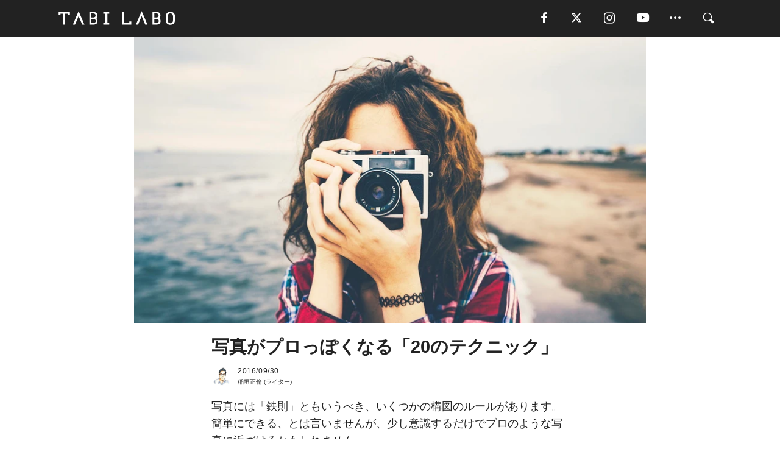

--- FILE ---
content_type: text/html; charset=utf-8
request_url: https://tabi-labo.com/275911/photography-20-tips
body_size: 20681
content:
<!DOCTYPE html><html><head><meta charset="utf-8" /><meta content="IE=edge" http-equiv="X-UA-Compatible" /><meta content="width=device-width, initial-scale=1" name="viewport" /><meta content="写真には「鉄則」ともいうべき、いくつかの構図のルールがあります。簡単にできる、とは言いませんが、少し意識するだけでプロのような写真に近づけるかもしれません。解説しているのは、アイルランドのダブリンで活動する写真家、バリー・O・キャロルさん。旅先での感動が思うように記録できず、ずっと悲しい思いをしてきたあなたにこそ読んで欲しい20のティップスです。まずはもっとも基本的な三分割の法則を紹介しましょう。" name="description" /><meta content="アート,写真,やってみたい！,観光,雑学,TABILABO,旅ラボ" name="keywords" /><meta content="稲垣正倫" name="author" /><meta content="index,follow" name="robots" /><meta content="summary_large_image" name="twitter:card" /><meta content="@tabilabo_news" name="twitter:site" /><meta content="@tabilabo_news" name="twitter:creator" /><meta content="m7k499k84wp5ixxwhjnfe56tcrycg4" name="facebook-domain-verification" /><meta content="写真がプロっぽくなる「20のテクニック」" property="og:title" /><meta content="article" property="og:type" /><meta content="https://d2ygv0wrq5q6bx.cloudfront.net/uploads/image/files/50453/6e46f1e4d28b918f17e56f07db3af99bb5126033.jpg" property="og:image" /><meta content="https://tabi-labo.com/275911/photography-20-tips" property="og:url" /><meta content="TABI LABO" property="og:site_name" /><meta content="写真には「鉄則」ともいうべき、いくつかの構図のルールがあります。簡単にできる、とは言いませんが、少し意識するだけでプロのような写真に近づけるかもしれません。解説しているのは、アイルランドのダブリンで活動する写真家、バリー・O・キャロルさん。旅先での感動が思うように記録できず、ずっと悲しい思いをしてきたあなたにこそ読んで欲しい20のティップスです。まずはもっとも基本的な三分割の法則を紹介しましょう。" property="og:description" /><meta content="100001088962261" property="fb:admins" /><meta content="1655421248016810" property="fb:app_id" /><link href="https://img.tabi-labo.com/wp-content/uploads/2014/07/favicon.ico" rel="shortcut icon" /><link href="https://img.tabi-labo.com/wp-content/uploads/2014/07/home.gif" rel="apple-touch-icon" /><script async="" src="https://cdn.ampproject.org/v0.js"></script><script async="" custom-element="amp-instagram" src="https://cdn.ampproject.org/v0/amp-instagram-0.1.js"></script><script async="" src="https://www.googletagservices.com/tag/js/gpt.js"></script><script>var googletag = googletag || {};
googletag.cmd = googletag.cmd || [];</script><script>var tags_for_gam = "アート,写真,やってみたい！,観光,雑学".split(',')
var pr_article_id = "".split(',')
googletag.cmd.push(function() {
  googletag.defineSlot('/73238597/tlweb-native-recommend-frame-1', ['fluid'], 'FrameAd1').addService(googletag.pubads());
  googletag.defineSlot('/73238597/tlweb-native-recommend-article-1', ['fluid'], 'ArticleAd1').addService(googletag.pubads());
  googletag.defineSlot('/73238597/tlweb-native-recommend-frame-2', ['fluid'], 'FrameAd2').addService(googletag.pubads());
  googletag.defineSlot('/73238597/tlweb-native-recommend-article-2', ['fluid'], 'ArticleAd2').addService(googletag.pubads());
  googletag.defineSlot('/73238597/tlweb-native-recommend-frame-3', ['fluid'], 'FrameAd3').addService(googletag.pubads());
  googletag.defineSlot('/73238597/tlweb-native-recommend-article-3', ['fluid'], 'ArticleAd3').addService(googletag.pubads());
  googletag.defineSlot('/73238597/tlweb-native-recommend-article-4', ['fluid'], 'ArticleAd4').addService(googletag.pubads());
  googletag.defineSlot('/73238597/tlweb-native-recommend-article-5', ['fluid'], 'ArticleAd5').addService(googletag.pubads());
  googletag.defineSlot('/73238597/tlweb-native-recommend-article-6', ['fluid'], 'ArticleAd6').addService(googletag.pubads());
  googletag.pubads().setTargeting('article_id', '275911');
  googletag.pubads().setTargeting('category', 'LOVE');
  googletag.pubads().setTargeting('tag', tags_for_gam);
  googletag.pubads().setTargeting('pr_article_id', pr_article_id);
});</script><script>googletag.cmd.push(function() {
  googletag.pubads().setTargeting('gender', 'unknown');
  googletag.pubads().setTargeting('age', '');
});</script><script>var screen_size = window.innerWidth < 375 ? 'mobile-small' : window.innerWidth < 768 ? 'mobile' : window.innerWidth < 992 ? 'tablet' : 'pc'
googletag.cmd.push(function() {
  googletag.pubads().setTargeting('env', 'production');
  googletag.pubads().setTargeting('screen_size', screen_size);
  googletag.pubads().setTargeting('page', 'article');
  googletag.pubads().enableSingleRequest();
  googletag.enableServices();
});</script><link rel="stylesheet" href="//d1327e6qskmzf0.cloudfront.net/assets/application-22438996ad2db6e60d5bdc91ceeb703155c3e0521e64e30ba543361bea4c31fb.css" media="all" /><script async="true" src="https://ga.jspm.io/npm:es-module-shims@1.8.3/dist/es-module-shims.js"></script><script type="importmap" data-turbo-track="reload">{
  "imports": {
    "javascript/swiper": "//d1327e6qskmzf0.cloudfront.net/assets/javascript/swiper-cdef983c41f9b6bee83118439a8089f99a23472f27e2292a3ca13c3a09e2b26f.js",
    "app": "//d1327e6qskmzf0.cloudfront.net/assets/app-84d0543da040db226ccdebda36a6bbcc41ba4177bbf7c7fe445d9b312efdb67b.js",
    "article": "//d1327e6qskmzf0.cloudfront.net/assets/article-22c1fe190022e9bb7b322d5c65b06c7cd12a0d8fa371b1abe612e7239f1d767f.js",
    "article_list": "//d1327e6qskmzf0.cloudfront.net/assets/article_list-b9f4e016c0d8df140907b2caea11680f3baa8016fb6081e8e3a2ba2c05954a1f.js",
    "popup": "//d1327e6qskmzf0.cloudfront.net/assets/popup-6cc1fad5e92aa34dcb807f4e393701ffc2a520667ca43095d9863c06f813ad8f.js",
    "swiper_wrapper": "//d1327e6qskmzf0.cloudfront.net/assets/swiper_wrapper-7dc95419c46ef2bf953902df34135fbbbe17fa8562c79c31b7f8f5b33860e974.js"
  }
}</script><title>写真がプロっぽくなる「20のテクニック」 | TABI LABO</title><script>var isBot = true;</script><script>var TopRecommendAreaIsAutoload = false
var BottomRecommendAreaIsAutoload = true
var RecommendAutoloadCondition = {
  buzz: {
    autoload: false,
    lessArticle: false,
  },
  bq: {
    autoload: false,
    lessArticle: false,
  },
  cs: {
    autoload: false,
    lessArticle: false,
  },
  v2: {
    autoload: true,
    lessArticle: false,
  }
}</script><script>_tl_uuid = null;
var cookies = document.cookie.split(';');
for(var i in cookies) {
  if(cookies[i].length > 56 && cookies[i].trim().substring(0, 8) === 'tl_uuid=') {
    var value = cookies[i].split('=')[1];
    _tl_uuid = value.substring(17, 49);
    break;
  }
}
_tl_ga4_params = {'tl_uuid': _tl_uuid};</script><script async="" src="https://www.googletagmanager.com/gtag/js?id=G-7GD8XVFL19"></script><script>window.dataLayer = window.dataLayer || [];
function gtag(){dataLayer.push(arguments);}
gtag('js', new Date());</script><script>(function(w,d,s,l,i){w[l]=w[l]||[];w[l].push({'gtm.start':
new Date().getTime(),event:'gtm.js'});var f=d.getElementsByTagName(s)[0],
j=d.createElement(s),dl=l!='dataLayer'?'&l='+l:'';j.async=true;j.src=
'//www.googletagmanager.com/gtm.js?id='+i+dl;f.parentNode.insertBefore(j,f);
})(window,document,'script','dataLayer','GTM-MKJ6XW');</script><script type="application/ld+json">{
  "@context": "https://schema.org",
  "@type": "Article",
  "mainEntityOfPage": {
    "@type": "WebPage",
    "@id": "https://tabi-labo.com/275911/photography-20-tips"
  },
  "headline": "写真がプロっぽくなる「20のテクニック」 | TABI LABO",
  "keywords": ["アート", "写真", "やってみたい！", "観光", "雑学", "TABILABO", "旅ラボ"],
  "description": "写真には「鉄則」ともいうべき、いくつかの構図のルールがあります。簡単にできる、とは言いませんが、少し意識するだけでプロのような写真に近づけるかもしれません。解説しているのは、アイルランドのダブリンで活動する写真家、バリー・O・キャロルさん。旅先での感動が思うように記録できず、ずっと悲しい思いをしてきたあなたにこそ読んで欲しい20のティップスです。まずはもっとも基本的な三分割の法則を紹介しましょう。",
  "image": {
    "@type": "ImageObject",
    "url": "https://d2ygv0wrq5q6bx.cloudfront.net/uploads/image/files/50453/6e46f1e4d28b918f17e56f07db3af99bb5126033.jpg"
  },
  "dateCreated": "2016-09-26T17:20:27+09:00",
  "datePublished": "2016-09-30T17:17:00+09:00",
  "dateModified": "2021-05-12T02:00:30+09:00",
  "author": {
    "@type": "Person",
    "name": "稲垣正倫"
  },
  "creator": {
    "@type": "Person",
    "name": ["稲垣正倫"]
  },
  "publisher": {
    "@type": "Organization",
    "name": "TABI LABO",
    "sameAs": [
      "https://www.facebook.com/tabilabonews",
      "https://x.com/tabilabo_news",
      "https://www.instagram.com/tabilabo",
      "https://www.pinterest.jp/tabilabotokyo",
      "https://www.youtube.com/channel/UCosiTouV3orvNLj_mLwpxiA"
    ],
    "url": "https://tabi-labo.com/",
    "logo": {
      "@type": "ImageObject",
      "url": "https://d1327e6qskmzf0.cloudfront.net/images/tl_amp_logo.jpg",
      "width": 435,
      "height":60
    }
  },
  "video": {},
  "inLanguage": "ja_JP"
}</script><!--[if lt IE9]><script src="https://oss.maxcdn.com/html5shiv/3.7.2/html5shiv.min.js"></script><script src="https://oss.maxcdn.com/respond/1.4.2/respond.min.js"></script><![endif]--></head><body class="article" style=""><div class="mobile tablet"><div id="mobile-sidemenu"><ul class="mm-listview"><li class="mm-divider">TAG</li><li class="tags"><a class="tag-button" data-id="sidemenu_mobile_tag" data-label="world_topics" href="/feature/worldtopics"> World Topics</a><a class="tag-button" data-id="sidemenu_mobile_tag" data-label="way_of_life" href="/tag/%E7%94%9F%E3%81%8D%E6%96%B9">生き方</a><a class="tag-button" data-id="sidemenu_mobile_tag" data-label="overseas" href="/tag/%E6%B5%B7%E5%A4%96">海外</a><a class="tag-button" data-id="sidemenu_mobile_tag" data-label="recipe" href="/tag/%E3%83%AC%E3%82%B7%E3%83%94">レシピ</a><a class="tag-button" data-id="sidemenu_mobile_tag" data-label="fashion" href="/tag/%E3%83%95%E3%82%A1%E3%83%83%E3%82%B7%E3%83%A7%E3%83%B3">ファッション</a><a class="tag-button" data-id="sidemenu_mobile_tag" data-label="sweets" href="/tag/%E3%82%B9%E3%82%A4%E3%83%BC%E3%83%84">スイーツ</a><a class="tag-button" data-id="sidemenu_mobile_tag" data-label="art" href="/tag/%E3%82%A2%E3%83%BC%E3%83%88">アート</a><a class="tag-button" data-id="sidemenu_mobile_tag" data-label="interior" href="/tag/%E3%82%A4%E3%83%B3%E3%83%86%E3%83%AA%E3%82%A2">インテリア</a><a class="tag-button" data-id="sidemenu_mobile_tag" data-label="alcohol" href="/tag/%E3%81%8A%E9%85%92">お酒</a><a class="tag-button" data-id="sidemenu_mobile_tag" data-label="environment_issues" href="/tag/%E7%92%B0%E5%A2%83%E5%95%8F%E9%A1%8C">環境問題</a><a class="tag-button" data-id="sidemenu_mobile_tag" data-label="indoor_house_plants" href="/tag/%E8%A6%B3%E8%91%89%E6%A4%8D%E7%89%A9">観葉植物</a><a class="tag-button" data-id="sidemenu_mobile_tag" data-label="meditation" href="/tag/%E7%9E%91%E6%83%B3">瞑想</a><a class="tag-button" data-id="sidemenu_mobile_tag" data-label="gender" href="/tag/%E3%82%B8%E3%82%A7%E3%83%B3%E3%83%80%E3%83%BC">ジェンダー</a><a class="tag-button" data-id="sidemenu_mobile_tag" data-label="happiness" href="/tag/%E5%B9%B8%E3%81%9B">幸せ</a><a class="tag-button" data-id="sidemenu_mobile_tag" data-label="coffee" href="/tag/%E3%82%B3%E3%83%BC%E3%83%92%E3%83%BC">コーヒー</a><a class="tag-button" data-id="sidemenu_mobile_tag" data-label="stress" href="/tag/%E3%82%B9%E3%83%88%E3%83%AC%E3%82%B9">ストレス</a><a class="tag-button" data-id="sidemenu_mobile_tag" data-label="family" href="/tag/%E5%AE%B6%E6%97%8F">家族</a><a class="tag-button" data-id="sidemenu_mobile_tag" data-label="music" href="/tag/%E9%9F%B3%E6%A5%BD">音楽</a><a class="tag-button" data-id="sidemenu_mobile_tag" data-label="wine" href="/tag/%E3%83%AF%E3%82%A4%E3%83%B3">ワイン</a><a class="tag-button" data-id="sidemenu_mobile_tag" data-label="beer" href="/tag/%E3%83%93%E3%83%BC%E3%83%AB">ビール</a></li><li class="mm-divider">CATEGORY</li><li class="category"><a data-id="sidemenu_mobile_category" data-label="issue" href="/category/issue"><span>ISSUE</span></a></li><li class="category"><a data-id="sidemenu_mobile_category" data-label="well-being" href="/category/well-being"><span>WELL-BEING</span></a></li><li class="category"><a data-id="sidemenu_mobile_category" data-label="activity" href="/category/activity"><span>ACTIVITY</span></a></li><li class="category"><a data-id="sidemenu_mobile_category" data-label="love" href="/category/love"><span>LOVE</span></a></li><li class="category"><a data-id="sidemenu_mobile_category" data-label="culture" href="/category/culture"><span>CULTURE</span></a></li><li class="category"><a data-id="sidemenu_mobile_category" data-label="item" href="/category/item"><span>ITEM</span></a></li><li class="frame"><div class="contents-frame col-xs-12 embed"><a id="sidemenu_mobile_category_frame_new" href="/recent" data-id="sidemenu_mobile_category_frame" data-label="new">
<img src="https://image.tabi-labo.com/medium/jp/233759/6375204502634496.jpg" loading="lazy">
</a>

<a id="sidemenu_mobile_category_frame_ranking" href="/ranking" data-id="sidemenu_mobile_category_frame" data-label="ranking">
<img src="https://image.tabi-labo.com/medium/jp/233761/4850026249453568.jpg" loading="lazy">
</a></div></li><li class="mm-divider">FOLLOW</li><li class="follow"><a data-id="sidemenu_mobile_follow" data-label="facebook" href="https://www.facebook.com/tabilabonews/" rel="nofollow" target="_blank"><i class="tlc icon-facebook"></i></a></li><li class="follow"><a data-id="sidemenu_mobile_follow" data-label="twitter" href="https://x.com/intent/follow?screen_name=tabilabo_news" rel="nofollow" target="_blank"><i class="tlc icon-x"></i></a></li><li class="follow"><a data-id="sidemenu_mobile_follow" data-label="instagram" href="https://www.instagram.com/tabilabo/" rel="nofollow" target="_blank"><i class="tlc icon-instagram"></i></a></li><li class="follow"><a data-id="sidemenu_mobile_follow" data-label="youtube" href="https://www.youtube.com/channel/UCosiTouV3orvNLj_mLwpxiA" rel="nofollow" target="_blank"><i class="tlc icon-youtube"></i></a></li><li class="follow"><a data-id="sidemenu_mobile_follow" data-label="line" href="http://bit.ly/2iUk72I" rel="nofollow" target="_blank"><i class="tlc icon-line"></i></a></li><li class="follow"><a data-id="sidemenu_mobile_follow" data-label="mail" href="/page/newsletter" rel="nofollow"><i class="tlc icon-mail"></i></a></li><li class="mm-divider">ABOUT US</li><li class="aboutus-img"><a data-id="sidemenu_aboutus" data-label="recruit" href="https://new-standard.co.jp/careers" target="_blank"><img class="frame-img" loading="lazy" src="https://d3jks39y9qw246.cloudfront.net/medium/132566/43bc7af6bae90d09558dcdc2d3c5368f4b5eef6e.jpg" /></a></li><li class="aboutus"><a data-id="sidemenu_mobile_aboutus" href="https://tabi-labo.com/301274/who-we-are" rel="nofollow" target="_blank">「TABI LABO」とは</a></li><li class="aboutus"><a data-id="sidemenu_mobile_aboutus" href="https://new-standard.co.jp/about" rel="nofollow" target="_blank">会社概要</a></li><li class="aboutus"><a data-id="sidemenu_mobile_aboutus" href="https://share.hsforms.com/1CUdWoY8BRNaq-q6uabUPOwe8gba" rel="nofollow" target="_blank">広告掲載について</a></li><li class="aboutus"><a data-id="sidemenu_mobile_aboutus" href="/page/contact" rel="nofollow">お問い合わせ</a></li><li class="aboutus"><a data-id="sidemenu_mobile_aboutus" href="/page/terms-of-service" rel="nofollow">利用規約</a></li><li class="aboutus"><a data-id="sidemenu_mobile_aboutus" href="/page/privacy-policy" rel="nofollow">個人情報保護方針</a></li><li class="aboutus"><a data-id="sidemenu_mobile_aboutus" href="/page/contents-policy" rel="nofollow">コンテンツポリシー</a></li></ul></div><div id="mobile-sidemenu-close"></div></div><div id="mm-wrapper" style="; "><noscript><iframe height="0" src="//www.googletagmanager.com/ns.html?id=GTM-MKJ6XW" style="display:none;visibility:hidden" width="0"></iframe></noscript><div class="mmenu-fixed" id="header"><div class="content"><div class="mobile tablet menu"><a class="more" data-id="header" data-label="moible_menu" href="#mobile-sidemenu" id="mobile-sidemenu-icon"><span class="icon-bar"></span><span class="icon-bar"></span><span class="icon-bar"></span></a></div><div class="logo"><a data-id="header" data-label="logo" href="/"><img alt="TABI LABO" src="//d1327e6qskmzf0.cloudfront.net/images/tl_logo.svg" /></a></div><div class="mobile tablet menu"><a class="search" data-id="header" data-label="mobile_search" href="/search" rel="nofollow"><i class="tlc icon-search"></i></a></div><div class="pc menu"><a data-id="header" data-label="pc_facebook" href="https://www.facebook.com/tabilabonews/" rel="nofollow" target="_blank"><i class="tlc icon-facebook"></i></a><a data-id="header" data-label="pc_twitter" href="https://x.com/intent/follow?screen_name=tabilabo_news" rel="nofollow" target="_blank"><i class="tlc icon-x"></i></a><a data-id="header" data-label="pc_instagram" href="https://www.instagram.com/tabilabo/" rel="nofollow" target="_blank"><i class="tlc icon-instagram"></i></a><a data-id="header" data-label="pc_youtube" href="https://www.youtube.com/channel/UCosiTouV3orvNLj_mLwpxiA" rel="nofollow" target="_blank"><i class="tlc icon-youtube"></i></a><a class="more" data-id="header" data-label="pc_menu" href="#header-menu" id="pc-sidemenu-icon"><i class="tlc icon-option"></i></a><a data-id="header" data-label="pc_search" href="/search"><i class="tlc icon-search"></i></a></div></div></div><div id="header-menu"><div class="content"><div class="menu pull-right"><span class="close pull-right" id="header-menu-close">&times;</span><ul class="clearfix"><li class="top-menu"><a data-id="header_pc_menu" href="https://tabi-labo.com/301274/who-we-are" rel="nofollow" target="_blank">「TABI LABO」とは</a></li><li><a data-id="header_pc_menu" href="https://new-standard.co.jp/about" rel="nofollow" target="_blank">会社概要</a></li><li><a data-id="header_pc_menu" href="https://share.hsforms.com/1CUdWoY8BRNaq-q6uabUPOwe8gba" rel="nofollow" target="_blank">広告掲載について</a></li><li><a data-id="header_pc_menu" href="https://new-standard.co.jp/careers" rel="nofollow" target="_blank">募集・求人</a></li><li><a data-id="header_pc_menu" href="/page/contact" rel="nofollow">お問い合わせ</a></li><li><a data-id="header_pc_menu" href="/page/terms-of-service" rel="nofollow">利用規約</a></li><li><a data-id="header_pc_menu" href="/page/privacy-policy" rel="nofollow">個人情報保護方針</a></li><li><a data-id="header_pc_menu" href="/page/contents-policy" rel="nofollow">コンテンツポリシー</a></li></ul></div></div></div><div class="mac osx" id="container"><div class="col-xs-12 col-md-12" id="main" style=""><script>_tl_ga4_params = {
  'category': 'love',
  'author': '稲垣正倫',
  'post_date': '2016/09/30',
  'format': "通常記事",
  'tl_uuid': _tl_uuid,
};</script><header class="article-header" style=""><div class="main-image trimming trimming-16by9" style="background-image:url(&#39;https://d3jks39y9qw246.cloudfront.net/large/50453/6e46f1e4d28b918f17e56f07db3af99bb5126033.jpg&#39;)"></div></header><article data-content-type="curation" style=""><div class="contents-container"><h1>写真がプロっぽくなる「20のテクニック」</h1><div class="article-info"><div class="article-info-left"><div class="article-info-box"><div class="article-author"><a data-id="author" href="/author/inagakimasanori"><img class="author-img" alt="稲垣正倫" src="https://img.tabi-labo.com/wp-content/uploads/2016/06/inagaki.jpg" /></a><div class="author-box"><div class="article-date"><time itemprop="dateCreated datePublished">2016/09/30</time></div>稲垣正倫 (ライター)</div></div></div></div><div class="article-info-right"></div></div><div class="contents"><div class="sentence"><p>写真には「鉄則」ともいうべき、いくつかの構図のルールがあります。簡単にできる、とは言いませんが、少し意識するだけでプロのような写真に近づけるかもしれません。</p><p>解説しているのは、アイルランドのダブリンで活動する写真家、バリー・O・キャロルさん。旅先での感動が思うように記録できず、ずっと悲しい思いをしてきたあなたにこそ読んで欲しい20のティップスです。</p></div><h2 style="text-align: center;">01.<br />三分割の法則</h2><img alt="写真　プロ　テクニック" src="https://d3jks39y9qw246.cloudfront.net/medium/50133/816f9419b7bf6ad5671ef3d05b91935b4c1c7386.jpg" /><div class="sentence"><p>まずはもっとも基本的な三分割の法則を紹介しましょう。</p><p>フレームの中を縦横に三分割し、9つのブロックをイメージしてください。多くのカメラに、このグリッドを表示する機能がついています。被写体をこのグリッドに沿って配置することで、とてもバランスのいい構図の写真を撮ることができるというわけです。</p></div><div class="sentence"><p>上の写真は、下1/3のラインに水平線を合わせ、右1/3のラインに一番大きな樹を合わせて配置しています。もし水平線や一番大きい樹がフレームの真ん中に配置されていたら、バランスが悪く感じるかも。</p></div><img alt="写真　プロ　テクニック" src="https://d3jks39y9qw246.cloudfront.net/medium/50156/c261f3f56331a4fc215f752bf3ba6599ea6676d0.jpg" /><div class="sentence"><p>この写真はプラハの旧市街広場です。上1/3に地平線を配置し、建物のほとんどを中央の段に集めています。また、ひときわ高い教会の尖塔を、右1/3のラインへ。</p></div><h2 style="text-align: center;">02.<br />シンメトリーの法則</h2><img alt="写真　プロ　テクニック" src="https://d3jks39y9qw246.cloudfront.net/medium/50149/14f5ec0fb7072d66a2af4f9d95af500c6751dcaa.jpg" /><div class="sentence"><p>先の三分割の法則とは正反対の話になりますが、被写体をうまく画面の中央に配置することで、とても美しくなることがあります。</p></div><div class="sentence"><p>上はダブリンの橋ですが、こういった建築物や道路など、左右対称の被写体を中心に配置する方法があります。</p></div><img alt="写真　プロ　テクニック" src="https://d3jks39y9qw246.cloudfront.net/medium/50150/2ff2eb6e62d14c707abc5b115717a5abc97fb19b.jpg" /><div class="sentence"><p>こちらの写真は「三分割の法則」と「上下対象の法則」をミックス。湖の水面を真ん中に配置し、樹を右1/3に配置。湖や鏡などで反射した被写体をうまくつかっています。</p></div><h2 style="text-align: center;">03.<br />奥行きを活かす</h2><img alt="写真　プロ　テクニック" src="https://d3jks39y9qw246.cloudfront.net/medium/50164/075a68c20f49e882d73f93543c207db9b02cba7f.jpg" /><div class="sentence"><p>手前に小さな被写体を配置することで自然と写真に奥行きを感じられるようになります。</p><p>上の写真はオランダの滝。手前の岩を使って滝に奥行きをもたせています。この構図はとくに、広角レンズで撮影すると効果的です。</p></div><img alt="写真　プロ　テクニック" src="https://d3jks39y9qw246.cloudfront.net/medium/50167/6d12a5e3cca0ba5c9c0053c527eb0c77647246a1.jpg" /><div class="sentence"><p>こちらはダブリンの港。これも手前のクリートをフレームに収めることで、対岸の建物や奥の橋までの距離感を演出しています。</p></div><h2 style="text-align: center;">04.<br />フレームの中に<br />フレームを</h2><img alt="写真　プロ　テクニック" src="https://d3jks39y9qw246.cloudfront.net/medium/50180/6ac9ab882f332297cf7523e954da4904ae1c6be8.jpg" /><div class="sentence"><p>他にも奥行きを表現する手法として、フレームの中にもうひとつフレームをつくる方法があります。たとえば、窓や長い木の枝、橋などを利用します。</p><p>こちらはヴェネツィアのサン・マルコ広場です。このようにアーチをうまくフレームに見立てて利用することで、写真に奥行きを持たせることができます。この手法はルネサンス時代の絵画でもよく見られます。</p></div><img alt="写真　プロ　テクニック" src="https://d3jks39y9qw246.cloudfront.net/medium/50185/b84c5f02cb3f5cdb269db3cf92a9803ab0992f2c.jpg" /><div class="sentence"><p>これはアイルランドのキルデア州。長く張り出した木の枝をうまくフレームにつかい、湖やボートハウスとの奥行きを表現しています。このように、完全に四方を囲んでいなくても、フレーム効果を活かすことができます。</p></div><h2 style="text-align: center;">05.<br />ラインを強調する</h2><img alt="写真　プロ　テクニック" src="https://d3jks39y9qw246.cloudfront.net/medium/50189/655a4cd47ba39dea06fe44830b02795ebe209ab1.jpg" /><div class="sentence"><p>建物や道、模様などを効果的に使って、被写体を強調する方法があります。</p><p>パリのエッフェル塔を写したこちらの写真では、地面に描かれた模様の線が、対象に向かって集中していくように配置されています。</p></div><img alt="写真　プロ　テクニック" src="https://d3jks39y9qw246.cloudfront.net/medium/50191/1b73fafd02afc13fe5a79426282c5808be6fccbf.jpg" /><div class="sentence"><p>また、直線でなくても同じ効果を得ることができます。このように曲がりくねった道でも被写体の「樹」を強調できます。さらに、樹の配置に三分割の法則を使っていることにも気づきましたか？</p></div><h2 style="text-align: center;">06.<br />対角線と三角形の法則</h2><img alt="写真　プロ　テクニック" src="https://d3jks39y9qw246.cloudfront.net/medium/50196/c649a248044d678d3389243300ebf24e3a5c4830.jpg" /><div class="sentence"><p>三角形は写真に安定感を与えます。逆に対角線は不安定さを感じさせます。</p><p>こちらはダブリンのサミュエル・ベケット橋。三角形と対角線、そしてさきほどの強調するラインを構図に含んでいます。この橋は本当に三角形の形をしていますが、対角線とフレームによってつくられる、幻の三角形にも注目しましょう。</p></div><img alt="写真　プロ　テクニック" src="https://d3jks39y9qw246.cloudfront.net/medium/50199/b73c23b8c58297c9598c6d022fb41f1e0159a846.jpg" /><div class="sentence"><p>パリのオテル・ド・ヴィルの写真です。この写真では建物をわざと三角形に見せることと、対角線によってダイナミックな印象を与えています。</p></div><h2 style="text-align: center;">07.<br />特殊な模様を活かす</h2><img alt="写真　プロ　テクニック" src="https://d3jks39y9qw246.cloudfront.net/medium/50203/1ffe67f01284cb6b82eb095dc997615148724080.jpg" /><div class="sentence"><p>人は本能的に花びらの形が好きです。また、アーチのような自然物と似た形を好みます。</p><p>これは、チュニジアのドーム型の建物。建物にもアーチが多くつかわれていて、屋根も球状をしています。また、手前の地面には花びらをイメージした模様が敷き詰められていて、本能的に好感を持ちやすい写真になっています。</p></div><img alt="写真　プロ　テクニック" src="https://d3jks39y9qw246.cloudfront.net/medium/50206/c42b4c1a04c2a351cc3ac75414340e5113984798.jpg" /><div class="sentence"><p>こちらもチュニジアです。この写真では床や壁、天井の石の模様がとても効果的に描かれています。また、アーチはもうひとつのフレーム効果も。</p></div><h2 style="text-align: center;">08.<br />奇数の法則</h2><img alt="写真　プロ　テクニック" src="https://d3jks39y9qw246.cloudfront.net/medium/50217/4ba3a681cd7b3801444f83af466a054c71776274.jpg" /><div class="sentence"><p>一般的に、被写体が偶数よりも奇数のほうが、人の目には魅力的に映ると言われています。対象が偶数だと、どの個体に注目すればいいのかわからなくなってしまいます。しかし、これには例外も多く存在します。</p><p>こちらは3つのアーチをフレームに収め、3人の人物を写しています。そしてアーチが同時にフレームの役目も果たしています。</p></div><img alt="写真　プロ　テクニック" src="https://d3jks39y9qw246.cloudfront.net/medium/50218/572c88852fcb5bb8c67b15361f467df89a159701.jpg" /><div class="sentence"><p>これはヴェネツィアの水路で談笑する、2人の男性の写真。これは奇数の法則を完全に無視していて、どちらの男性を見ればいいのか迷ってしまいますが、2人の会話を連想させる、という意味があるのです。</p></div><h2 style="text-align: center;">09.<br />フレーム全体を<br />被写体で埋める</h2><img alt="写真　プロ　テクニック" src="https://d3jks39y9qw246.cloudfront.net/medium/50222/d2a53c7d48f968bc209b726c36a05334a12c096e.jpg" /><div class="sentence"><p>特殊な方法ではありますが、被写体をフレームから溢れるほど大きく捉え、スペースをつくらないという手法もあります。これは、見る人に完全に被写体に集中してもらう効果があります。</p><p>この写真では、ライオン以外にはなにも写っていません。ちなみに、目と口などの配置には三分割の法則が使われています。</p></div><img alt="写真　プロ　テクニック" src="https://d3jks39y9qw246.cloudfront.net/medium/50223/ce3214d1479ac239cba87de9f4f8e9a6e055801d.jpg" /><div class="sentence"><p>これはパリのノートルダム大聖堂。フレームのほとんどを建物が埋めています。大きく映し出すことで、細かい意匠まで見てとることができます。</p></div><h2 style="text-align: center;">10.<br />スペースを活かす</h2><img alt="写真　プロ　テクニック" src="https://d3jks39y9qw246.cloudfront.net/medium/50224/e53442c57c70dfaf4ae0530a3598b73211bb5a98.jpg" /><div class="sentence"><p>フレームを埋めずに、余白を活かす手法もあります。こうすることで、被写体の表現の幅を広げることができます。</p><p>この像は、ヒンドゥー教のシヴァ神です。この写真は後ろの空間を多く残すことによって、逆に像に注目させました。そして、像の配置には三分割の法則を採用。</p></div><h2 style="text-align: center;">11.<br />シンプルさとミニマリズム</h2><img alt="写真　プロ　テクニック" src="https://d3jks39y9qw246.cloudfront.net/medium/50225/e5ae9dc72201e54514cd1b77d777b637610af1e0.jpg" /><div class="sentence"><p>さきほどの余白を活かした写真のなかでも、とくに背景をシンプルにすることで、より被写体への注目を集めることができる手法です。</p><p>これは葉の上に乗っている水滴にスポットを当て、マクロレンズを使うことで、背景を思い切りぼかしています。</p></div><img alt="写真　プロ　テクニック" src="https://d3jks39y9qw246.cloudfront.net/medium/50228/4467690bef84ff49e9df9aafde819e1a4ac1f444.jpg" /><div class="sentence"><p>この写真も背景を簡素にすることで樹に注目が集まり、さらに道にはライン効果をもたせつつ、樹の配置には三分割の法則をつかっています。</p></div><h2 style="text-align: center;">12.<br />背景をぼかす</h2><img alt="写真　プロ　テクニック" src="https://d3jks39y9qw246.cloudfront.net/medium/50229/87ab4bcc2fb31ff5bea9843b24c6ae49326be09d.jpg" /><div class="sentence"><p>被写体を背景から目立たせたいときに「ボケ」を利用します。これは人物を撮るときなどによく利用される手法のひとつ。</p><p>この猫の写真は、絞り（F値）3.5で撮影。絞りを開け（低くし）て、被写体を目立たせる効果があります。被写体と背景の距離があればあるほど、ボケは強くなります。</p></div><h2 style="text-align: center;">13.<br />視点を変える</h2><img alt="写真　プロ　テクニック" src="https://d3jks39y9qw246.cloudfront.net/medium/50230/9e6c15fca363125d50442efc042904b8481715bb.jpg" /><div class="sentence"><p>通常の写真は、人の目線から撮影されます。寝転んで地面ギリギリから撮影したり、台に乗って高い視点から撮影すると、意外な効果が生まれます。</p><p>上の写真は、モンパルナスタワーの屋上から撮影したパリの夜景。高い位置から撮影することで夜景の面積が大きくなり、より印象的に。</p></div><img alt="写真　プロ　テクニック" src="https://d3jks39y9qw246.cloudfront.net/medium/50232/9ed4c024705dee27ce8f17ef7dce067b42eb03f7.jpg" /><div class="sentence"><p>これはアイルランドの小川に入って、低い位置から撮影した写真。岩の上を流れる水の動きをうまく表現しています。</p></div><h2 style="text-align: center;">14.<br />色の相性を意識しておく</h2><div class="sentence"><p>構図を考えるとき、色のバランスを見落としてしまいがちです。しかし色には相性があり、この理論はデザインすべてに共通しています。</p></div><img alt="写真　プロ　テクニック" src="https://d3jks39y9qw246.cloudfront.net/medium/50236/133e3509cd352f2de2532d271961fea7f4a174d4.jpg" /><div class="sentence"><p>これは、ダブリンのカスタムハウス。この写真では青と黄色を組み合わせています。空の青さと建物の黄色のコントラストがうつくしい一枚。</p></div><img alt="写真　プロ　テクニック" src="https://d3jks39y9qw246.cloudfront.net/medium/50237/c473c75275eeb3d8fbfbaf6de70aa6d6fc8a6da2.jpg" /><div class="sentence"><p>ダブリンのスティーブンス・グリーンショッピングセンターで撮影した、クリスマスののイルミネーション。空の青と赤い電飾、そして窓と地面の黄色が強い印象を残してくれます。</p></div><h2 style="text-align: center;">15.<br />進行方向とスペース</h2><img alt="写真　プロ　テクニック" src="https://d3jks39y9qw246.cloudfront.net/medium/50238/a25db11f0451ee81b8fe0f74ba8f5609f029dbe1.jpg" /><div class="sentence"><p>スペースを開ける方向にも鉄則があります。例えば走っている車を撮るときは、車の進行方向に、より多くスペースを作ります。</p><p>上の写真ではボートが左から右に向かって進んでいるので、右側にスペースを多く空けています。</p></div><img alt="写真　プロ　テクニック" src="https://d3jks39y9qw246.cloudfront.net/medium/50239/f5e7c0c62ac880313a58103bab6cb9d21d5fa6da.jpg" /><div class="sentence"><p>またこれは、移動しているものに限った話ではありません。上の写真ではミュージシャンが見ている方向を広くとることで、奥で踊っているカップルや立っている男性にも意識が向くような構図になっています。</p></div><h2 style="text-align: center;">16.<br />左から右への法則</h2><img alt="写真　プロ　テクニック" src="https://d3jks39y9qw246.cloudfront.net/medium/50240/e8478d7e62c88402aeee5d0a2027c1f7679ebf27.jpg" /><div class="sentence"><p>多くの場合、人は文章を読むときと同様、写真も左から右に見るようにできています。しかしこれは、その国の言語によっても条件が変わりますし、実際に、右から左へ流れる写真でも素晴らしいものはたくさん存在します。</p><p>上の写真では、犬の散歩をしている人が左から右へ向かって歩いています。進行方向である右側にはスペースが多くありますし、人の位置は三分割の法則をつかい、樹と葉がフレームの役目を果たしています。</p></div><h2 style="text-align: center;">17.<br />バランスを取る</h2><img alt="写真　プロ　テクニック" src="https://d3jks39y9qw246.cloudfront.net/medium/50241/795a520d51b95e71b5ffb64ac01d7b561de8801f.jpg" /><div class="sentence"><p>最初に紹介した三分割の法則がうまく使えない場合には、被写体の大きさを変えることでバランスを取る方法があります。</p><p>この写真は、パリのアレクサンドル3世橋の街灯です。うしろに見えるエッフェル塔を街灯の対称の位置に小さく配置することで、バランスを取っています。</p></div><img alt="写真　プロ　テクニック" src="https://d3jks39y9qw246.cloudfront.net/medium/50242/93b449daf8f1c336465b5cc0cb7d27dd63a5ae61.jpg" /><div class="sentence"><p>こちらはヴェネツィアの写真。右側を埋めている街灯と、左側に小さく写った塔でバランスが取り、遠近感を表現。</p></div><h2 style="text-align: center;">18.<br />2つの被写体の<br />相乗効果をつかう</h2><img alt="写真　プロ　テクニック" src="https://d3jks39y9qw246.cloudfront.net/medium/50243/a8f26ecf893e9e3161137ae031f2c2be2d311e6c.jpg" /><div class="sentence"><p>これは、とてもよく使われる構図のひとつです。2つの異なる被写体を一緒に配置することによって、被写体同士がお互いにうまく影響し合うもの。</p><p>たとえばこのパリの写真では、奥に見えるノートルダム大聖堂と、手前の壁に乱雑に貼られたポスターやビラが一見対照的に見えますが、どちらもパリの街を表現。</p></div><img alt="写真　プロ　テクニック" src="https://d3jks39y9qw246.cloudfront.net/medium/50244/71b58a950f1cf251fc141ec7acdc8f541d00e5d9.jpg" /><div class="sentence"><p>そしてこれは、フランスのある村で撮影されたシトロエンの写真。これは後ろに見えるフランスの典型的なカフェと、フランス生まれの代表的な自動車メーカー、シトロエンが一緒に写ることにより「フランス」を表現しています。</p></div><h2 style="text-align: center;">19.<br />黄金の三角形</h2><img alt="写真　プロ　テクニック" src="https://d3jks39y9qw246.cloudfront.net/medium/50247/e2b60a67397e9a23f93da94d5545575fa39565f8.jpg" /><div class="sentence"><p>三分割の法則と非常に似た手法に、「黄金の三角形」というのがあります。まずフレームのひとつの角から対角線に向かって線を引きます。次に、残った角からその線に向かって直角に線を引きます。このラインに沿って被写体を配置することで三分割の法則と、三角形の効果を同時につかいます。</p></div><img alt="写真　プロ　テクニック" src="https://d3jks39y9qw246.cloudfront.net/medium/50248/1c40c47543d52a36a4110f913ed0b20a53a369fc.jpg" /><div class="sentence"><p>奥に見えるエッフェル塔と、手前に見える2体の彫像のバランスが素晴らしい一枚。2体の彫像の頭をつなぐように黄金の三角形の対角線が走っています。それに沿って、自然とエッフェル塔に視線が集まるように考えられているのです。</p></div><h2 style="text-align: center;">20.<br />黄金比</h2><img alt="写真　プロ　テクニック" src="https://d3jks39y9qw246.cloudfront.net/medium/50255/60a712fe5d01d95e3e191c723172281a814db40f.jpg" /><div class="sentence"><p>黄金比はとても複雑に思えるかもしれません。一つの線を2つに分けるときにもっとも美しいバランスを取る比率のことで、数値にすると1:1.618。そしてそれがフレーム全体に適用されると考えたときに描かれるカタツムリの殻のような曲線のことを「フィボナッチ・スパイラル」と呼びます。</p><p>この黄金比は2400年前の古代ギリシャ時代から使われていて、様々な芸術作品やルネサンス時代の建築物などに多く見られます。</p><p>ヴェネツィアの街角で撮ったこの写真も、橋の階段が左側に大きくスペースを取っていて、そこからベンチに座った2人の人物に向かってフィボナッチ・スパイラルが見て取れます。</p></div><img alt="写真　プロ　テクニック" src="https://d3jks39y9qw246.cloudfront.net/medium/50256/6de8f366144362bd8a0c1e036861834eb86519c9.jpg" /><div class="sentence"><p>こちらはプラハの写真。フィボナッチ・スパイラルは空から収縮して奥の塔へと向かっていきます。</p></div><div class="sentence"><p>おそらく、これらの鉄則をすべて考えながら写真を撮ることは不可能でしょう。まずはひとつずつでも、写真を撮るときに意識してみてください。何回か試していけば、無意識にこういった構図を取り入れられるようになるはず。</p><p>またプロの写真を見るときに、こういった構図を意識して見るようにしてみてください。</p></div><div class="credit"><span>Licensed material used with permission by </span><a href="http://www.bocphotography.com/guide-composition-photography-20-tips/" target="_blank">BOC PHOTOGRAPHY</a></div></div></div><div class="article-footer pc"><div class="tag-box"><ul class="tags"><li class=" "><span class="tag-sharp"># </span><a class="tag-a" data-id="article_tag" data-label="アート" href="/tag/%E3%82%A2%E3%83%BC%E3%83%88">アート</a></li><li class=" "><span class="tag-sharp"># </span><a class="tag-a" data-id="article_tag" data-label="写真" href="/tag/%E5%86%99%E7%9C%9F">写真</a></li><li class=" "><span class="tag-sharp"># </span><a class="tag-a" data-id="article_tag" data-label="やってみたい！" href="/tag/%E3%82%84%E3%81%A3%E3%81%A6%E3%81%BF%E3%81%9F%E3%81%84%EF%BC%81">やってみたい！</a></li><li class=" "><span class="tag-sharp"># </span><a class="tag-a" data-id="article_tag" data-label="観光" href="/tag/%E8%A6%B3%E5%85%89">観光</a></li><li class=" "><span class="tag-sharp"># </span><a class="tag-a" data-id="article_tag" data-label="雑学" href="/tag/%E9%9B%91%E5%AD%A6">雑学</a></li></ul></div></div><div class="article-feature-title"><a data-id="to_top" href="/">TABI LABO　この世界は、もっと広いはずだ。</a></div></article><div class="readmore" data-article-id="275911" data-article-title="写真がプロっぽくなる「20のテクニック」"><div class="readmore-button"><a data-id="readmore" href="javascript:void(0)">続きを見る</a></div></div><div class="recommend-area"><div class="click-blocker"></div><div class="recommend-area-inner"><div class="type-recommend"><div class="contents-list-articles vertical clearfix "><div class="article-list vertical" data-log-id="recommend" data-send-impression-log=""><div class="list-box dfp-article col-xs-6" id="dfp-article-1"><div id="ArticleAd1"></div></div><div class="list-box col-xs-6"><span class="category-label"><a class="culture" data-label="CULTURE" href="/category/culture">CULTURE</a></span><a data-article-id="275078" data-id="recommend" data-label="article_275078" href="/275078/thereflection"><div class="list-image"><div class="trimming trimming-16by9"><amp-img alt="" height="9" layout="responsive" src="https://d3jks39y9qw246.cloudfront.net/medium/43184/64660fb80003a842e3bdd568e722059e277ad1ad.jpg" width="16"></amp-img></div></div><div class="list-text"><div class="list-title">「手かがみ」を持って旅に出たら、あるようでなかった世界が撮れました</div><div class="list-description pc">亡くなった祖母の化粧台から見つけた小さな手かがみ。最初は、祖母の記憶の断片を探すように、ただ手かがみを置いて撮影していた。それがいつしか、どこへ行くにも手...<span class="post-date">2016/08/13</span></div></div></a></div><div class="list-box col-xs-6"><span class="category-label"><a class="culture" data-label="CULTURE" href="/category/culture">CULTURE</a></span><a data-article-id="273995" data-id="recommend" data-label="article_273995" href="/273995/olivercultis"><div class="list-image"><div class="trimming trimming-16by9"><amp-img alt="" height="9" layout="responsive" src="https://d3jks39y9qw246.cloudfront.net/medium/42119/33e8ffe37ce10eb977c0a5f7199a25ea09e9e932.jpg" width="16"></amp-img></div></div><div class="list-text"><div class="list-title">世界有数の「観光名所」なのに、違った角度から撮影したとたん・・・ここどこ？</div><div class="list-description pc">イギリス人のOliver Curtisさんは、これまで世界中の観光地を訪れては、カメラを構える観光客を尻目に、名所旧跡にあえて背を向けシャッターを切り続け...<span class="post-date">2016/08/04</span></div></div></a></div><div class="list-box col-xs-6"><span class="category-label"><a class="culture" data-label="CULTURE" href="/category/culture">CULTURE</a></span><a data-article-id="281929" data-id="recommend" data-label="article_281929" href="/281929/pen-plotter"><div class="list-image"><div class="trimming trimming-16by9"><amp-img alt="" height="9" layout="responsive" src="https://d3jks39y9qw246.cloudfront.net/medium/94512/3999c51b1b928abdafcfa9ce41c6c26ad0bd0beb.jpg" width="16"></amp-img></div></div><div class="list-text"><div class="list-title">『La La Land』の名シーンを一筆書きで描かせてみた。</div><div class="list-description pc">これはノルウェー在住のSergej Stopelさんによる作品の数々。画像から推測すれば、ボールペンを使っているのだろう。絵の隅々まで、しっかりと濃淡がつ...<span class="post-date">2017/06/03</span></div></div></a></div><div class="list-box col-xs-6"><span class="category-label"><a class="culture" data-label="CULTURE" href="/category/culture">CULTURE</a></span><a data-article-id="285327" data-id="recommend" data-label="article_285327" href="/285327/oscar-ro"><div class="list-image"><div class="trimming trimming-16by9"><amp-img alt="" height="9" layout="responsive" src="https://d3jks39y9qw246.cloudfront.net/medium/132856/8ea1e14a607b61ce6c58973206a435b57bcb5065.jpg" width="16"></amp-img></div></div><div class="list-text"><div class="list-title">クスッと笑える「ひとコマ日記」を、Instagramで。</div><div class="list-description pc">日常の何気ない出来事をアニメや漫画のワンシーンのように作り上げるOscar Roguezの“ひとコマ漫画風”の写真。ちょっとお疲れのときでも、眺めていると...<span class="post-date">2017/12/09</span></div></div></a></div><div class="list-box dfp-article col-xs-6" id="dfp-article-2"><div id="ArticleAd2"></div></div></div></div><div class="contents-list-frame dfp-frame"><div class="contents-frame campaign dfp-frame"><div id="FrameAd1"></div></div></div><div class="contents-list-articles vertical clearfix "><div class="article-list vertical" data-log-id="new_article" data-send-impression-log="true"><div class="list-box col-xs-6"><span class="category-label"><a class="issue" data-label="ISSUE" href="/category/issue">ISSUE</a></span><a class=" unread" data-article-id="312174" data-id="new_article" data-image="https://image.tabi-labo.com/jp/282041/6015857710858240.jpg" data-label="article_312174" data-title="子供向け「缶に落書きできる飲料」Oodles of Doodlesがデビュー" href="/312174/oodlesofdoodles"><div class="list-image"><div class="trimming trimming-16by9"><amp-img alt="" height="9" layout="responsive" src="https://image.tabi-labo.com/medium/jp/282041/6015857710858240.jpg" width="16"></amp-img></div><span class="new"></span></div><div class="list-text"><div class="list-title">子供向け「缶に落書きできる飲料」Oodles of Doodlesがデビュー</div><div class="list-description pc">Oodles of Doodlesが米国市場にデビューした。缶に塗り絵ができる子供向け飲料で、低糖質かつ保存料不使用のヘルシーさが特徴。<span class="post-date">2026/02/03</span></div></div></a></div><div class="list-box dfp-article col-xs-6" id="dfp-article-3"><div id="ArticleAd3"></div></div></div><div class="article-list vertical" data-log-id="recommend" data-send-impression-log=""><div class="list-box col-xs-6"><span class="category-label"><a class="culture" data-label="CULTURE" href="/category/culture">CULTURE</a></span><a data-article-id="280715" data-id="recommend" data-label="article_280715" href="/280715/mollat"><div class="list-image"><div class="trimming trimming-16by9"><amp-img alt="" height="9" layout="responsive" src="https://d3jks39y9qw246.cloudfront.net/medium/79529/3b7e9cb0f0e49ff4a1b27da19933996e978c1812.jpg" width="16"></amp-img></div></div><div class="list-text"><div class="list-title">「現実とフィクションをつなげたい」。フランスの本屋さん、表紙で遊ぶ。</div><div class="list-description pc">フランスにある本屋さん「mollat」のInstagramアカウントが大人気になっています。その理由は…、店員さんたちのこんなお遊び！本のカバーにぴったり...<span class="post-date">2017/03/19</span></div></div></a></div><div class="list-box col-xs-6"><span class="category-label"><a class="culture" data-label="CULTURE" href="/category/culture">CULTURE</a></span><a data-article-id="279011" data-id="recommend" data-label="article_279011" href="/279011/siena-international-photo-awards-2016"><div class="list-image"><div class="trimming trimming-16by9"><amp-img alt="" height="9" layout="responsive" src="https://d3jks39y9qw246.cloudfront.net/medium/58487/eec99055ae02737f081530dca078dc0fb9bf2ce2.jpg" width="16"></amp-img></div></div><div class="list-text"><div class="list-title">世界127ヶ国から集まった奇跡の一瞬・絶景を捉えた15枚</div><div class="list-description pc">「シエナ国際写真賞」は、文化発信や芸術発展のために広く作品を募集している大きなコンテストのひとつ。ここでは、世界中から集まった50,000点の写真の中から...<span class="post-date">2016/11/08</span></div></div></a></div><div class="list-box dfp-article col-xs-6" id="dfp-article-4"><div id="ArticleAd4"></div></div><div class="list-box col-xs-6"><span class="category-label"><a class="culture" data-label="CULTURE" href="/category/culture">CULTURE</a></span><a data-article-id="279414" data-id="recommend" data-label="article_279414" href="/279414/circusperformerintown"><div class="list-image"><div class="trimming trimming-16by9"><amp-img alt="" height="9" layout="responsive" src="https://d3jks39y9qw246.cloudfront.net/medium/63104/02a9435d9ae9fe18f9873c7343eb2a12415a5866.jpg" width="16"></amp-img></div></div><div class="list-text"><div class="list-title">プロパフォーマーによる「普段着のサーカス」</div><div class="list-description pc">ダンサーやバレリーナが、普段活躍しているステージの上から場所を変え、街なかに溶け込むように撮影された作品は目にすることがある。でも、ここに紹介する写真は似...<span class="post-date">2016/12/05</span></div></div></a></div><div class="list-box col-xs-6"><span class="category-label"><a class="culture" data-label="CULTURE" href="/category/culture">CULTURE</a></span><a data-article-id="243218" data-id="recommend" data-label="article_243218" href="/243218/ines-opifanti-pet"><div class="list-image"><div class="trimming trimming-16by9"><amp-img alt="" height="9" layout="responsive" src="https://d3jks39y9qw246.cloudfront.net/medium/15361/408bd7c6633e1d12df2a9ba4cf74539458dbcf8a.jpg" width="16"></amp-img></div></div><div class="list-text"><div class="list-title">ペットは飼い主に似てくる？写真を並べて検証してみた</div><div class="list-description pc">「ペットはだんだん飼い主に似てくる」 本当かそれとも嘘か。どこかで聞いたことがあるようなこのセリフ。人間の子どもでもあるまいし、飼っているうちに犬が飼い主...<span class="post-date">2016/02/15</span></div></div></a></div><div class="list-box col-xs-6"><span class="category-label"><a class="culture" data-label="CULTURE" href="/category/culture">CULTURE</a></span><a data-article-id="271705" data-id="recommend" data-label="article_271705" href="/271705/hoshizora-art"><div class="list-image"><div class="trimming trimming-16by9"><amp-img alt="" height="9" layout="responsive" src="https://d3jks39y9qw246.cloudfront.net/medium/39535/0f77db9f3bdb5ed3bd55284b5619ff151689ee87.jpg" width="16"></amp-img></div></div><div class="list-text"><div class="list-title">ヒマワリに星が降り注ぐ！日本人写真家による「星空アート」がロマンチック</div><div class="list-description pc">それは、風景写真と星空写真の加工作品。「星空アート」の世界観、とくとご覧あれ！実際に撮った写真を編集し「星空アート」を作り上げているのは、「だいなり」の名...<span class="post-date">2016/07/20</span></div></div></a></div></div></div><div class="contents-list-frame dfp-frame"><div class="contents-frame campaign dfp-frame"><div id="FrameAd2"></div></div></div><div class="contents-list-articles vertical clearfix "><div class="article-list vertical" data-log-id="new_article" data-send-impression-log="true"><div class="list-box col-xs-6"><span class="category-label"><a class="issue" data-label="ISSUE" href="/category/issue">ISSUE</a></span><a class=" unread" data-article-id="312234" data-id="new_article" data-image="https://image.tabi-labo.com/jp/282284/5381686797795328.jpg" data-label="article_312234" data-title="Z世代の間で流行る「意識的な退屈」で集中力は回復するのか" href="/312234/rawdoggingboredom"><div class="list-image"><div class="trimming trimming-16by9"><amp-img alt="" height="9" layout="responsive" src="https://image.tabi-labo.com/medium/jp/282284/5381686797795328.jpg" width="16"></amp-img></div></div><div class="list-text"><div class="list-title">Z世代の間で流行る「意識的な退屈」で集中力は回復するのか</div><div class="list-description pc">Z世代の間で、刺激を遮断し退屈に没入する「Rawdogging Boredom」が流行。専門家いわく、習慣化で集中力の回復効果が見込めるらしい<span class="post-date">2026/02/02</span></div></div></a></div><div class="list-box dfp-article col-xs-6" id="dfp-article-5"><div id="ArticleAd5"></div></div></div><div class="article-list vertical" data-log-id="recommend" data-send-impression-log=""><div class="list-box col-xs-6"><span class="category-label"><a class="culture" data-label="CULTURE" href="/category/culture">CULTURE</a></span><a data-article-id="285467" data-id="recommend" data-label="article_285467" href="/285467/cocoamardeil"><div class="list-image"><div class="trimming trimming-16by9"><amp-img alt="" height="9" layout="responsive" src="https://d3jks39y9qw246.cloudfront.net/medium/134905/f734dfdc9030879229047ba58d8524a0bf74380c.jpg" width="16"></amp-img></div></div><div class="list-text"><div class="list-title">めいっぱい自分たちが楽しんじゃう。笑顔の「母娘Instagram」。</div><div class="list-description pc">フランス在住のカナダ人フォトグラファーのCoco Amardeilは、娘のZhansayaちゃんをモデルに、「Crazy Mummy」というフォトプロジェ...<span class="post-date">2017/12/20</span></div></div></a></div><div class="list-box col-xs-6"><span class="category-label"><a class="culture" data-label="CULTURE" href="/category/culture">CULTURE</a></span><a data-article-id="270394" data-id="recommend" data-label="article_270394" href="/270394/prisma-filter"><div class="list-image"><div class="trimming trimming-16by9"><amp-img alt="" height="9" layout="responsive" src="https://d3jks39y9qw246.cloudfront.net/medium/38233/d6d11233bd2f95422fcb5a14aad31d0102275d24.jpg" width="16"></amp-img></div></div><div class="list-text"><div class="list-title">リリースから5日でユーザー数65万人！世界中で話題のフィルターアプリ「Prisma」</div><div class="list-description pc">2016年6月11日にリリースされてから、たった5日間でユーザー数65万人を獲得したアプリ。世界中で話題になってます！どういうフィルターがかけられるかとい...<span class="post-date">2016/07/11</span></div></div></a></div><div class="list-box dfp-article col-xs-6" id="dfp-article-6"><div id="ArticleAd6"></div></div><div class="list-box col-xs-6"><span class="category-label"><a class="culture" data-label="CULTURE" href="/category/culture">CULTURE</a></span><a data-article-id="280471" data-id="recommend" data-label="article_280471" href="/280471/three-clever-instagram-styling-tips"><div class="list-image"><div class="trimming trimming-16by9"><amp-img alt="" height="9" layout="responsive" src="https://d3jks39y9qw246.cloudfront.net/medium/95034/a8221401d8f878871206dde7e4a512048df65fd6.jpg" width="16"></amp-img></div></div><div class="list-text"><div class="list-title">「インスタジェニック」に仕上げる、たった3つのコツ</div><div class="list-description pc">Instagramを見ていると、自分と同じようなものを撮っているのに、なぜかすごくかっこいいな、と思う写真に出くわすことが多々あります。そんな「インスタジ...<span class="post-date">2017/03/03</span></div></div></a></div><div class="list-box col-xs-6"><span class="category-label"><a class="culture" data-label="CULTURE" href="/category/culture">CULTURE</a></span><a data-article-id="275728" data-id="recommend" data-label="article_275728" href="/275728/jannik-obenhoff"><div class="list-image"><div class="trimming trimming-16by9"><amp-img alt="" height="9" layout="responsive" src="https://d3jks39y9qw246.cloudfront.net/medium/47829/d4fc9c04357788e6be7938be9776974d7f1d2429.jpg" width="16"></amp-img></div></div><div class="list-text"><div class="list-title">16歳の人気インスタグラマーがメッセージ。「冒険しなかったら、美しい自然は見えません」。</div><div class="list-description pc">Jannik Obenhoffくんがカメラを始めたのは13歳の時。それから彼の趣味世界はどんどん広がっていきました。ドイツを旅して写真を撮影するようになっ...<span class="post-date">2016/09/17</span></div></div></a></div><div class="list-box col-xs-6"><span class="category-label"><a class="culture" data-label="CULTURE" href="/category/culture">CULTURE</a></span><a data-article-id="275975" data-id="recommend" data-label="article_275975" href="/275975/weather-photographer-of-the-year"><div class="list-image"><div class="trimming trimming-16by9"><amp-img alt="" height="9" layout="responsive" src="https://d3jks39y9qw246.cloudfront.net/medium/51037/795030d4354614cda4a076e541feac088e09d3d6.jpg" width="16"></amp-img></div></div><div class="list-text"><div class="list-title">英・王立機関が選ぶ「天候の神秘を捉えた写真」19枚</div><div class="list-description pc">英・王立気象学会と王立写真協会によって開催された「Weather Photographer of the Year」で、2016年の受賞者が発表された。人...<span class="post-date">2016/10/01</span></div></div></a></div></div></div><div class="contents-list-frame dfp-frame"><div class="contents-frame campaign dfp-frame"><div id="FrameAd3"></div></div></div><div class="contents-list-articles vertical clearfix "><div class="article-list vertical" data-log-id="recommend" data-send-impression-log=""><div class="list-box col-xs-6"><span class="category-label"><a class="culture" data-label="CULTURE" href="/category/culture">CULTURE</a></span><a data-article-id="283495" data-id="recommend" data-label="article_283495" href="/283495/pigment-ninja"><div class="list-image"><div class="trimming trimming-16by9"><amp-img alt="" height="9" layout="responsive" src="https://image.tabi-labo.com/medium/jp/253895/6074053397839872.jpg" width="16"></amp-img></div></div><div class="list-text"><div class="list-title">「思い出の情景」をタトゥーに残す人が増えている。</div><div class="list-description pc">スマホに保存したり、財布の中にしまっていたり、自分にとっての大切な写真は常に持ち歩きたい。そうすることで、いつも大好きな人たちとの思い出にひたることができ...<span class="post-date">2017/09/04</span></div></div></a></div><div class="list-box col-xs-6"><span class="category-label"><a class="culture" data-label="CULTURE" href="/category/culture">CULTURE</a></span><a data-article-id="284509" data-id="recommend" data-label="article_284509" href="/284509/francoisdourlen"><div class="list-image"><div class="trimming trimming-16by9"><amp-img alt="" height="9" layout="responsive" src="https://d3jks39y9qw246.cloudfront.net/medium/123810/f906b786e198db08db949a4109c994b6863a39a5.jpg" width="16"></amp-img></div></div><div class="list-text"><div class="list-title">冗談のつもりで始めた「スマホの使い方」に、思わずニンマリ。</div><div class="list-description pc">画像検索をしたキャラクターと風景や人を組み合わせるLes Photos De Francoisの写真。キッカケは、ジョークのつもりで友人の子どもと画像を合...<span class="post-date">2017/10/24</span></div></div></a></div><div class="list-box col-xs-6"><span class="category-label"><a class="item" data-label="ITEM" href="/category/item">ITEM</a></span><a data-article-id="270793" data-id="recommend" data-label="article_270793" href="/270793/cyanotype-print"><div class="list-image"><div class="trimming trimming-16by9"><amp-img alt="" height="9" layout="responsive" src="https://d3jks39y9qw246.cloudfront.net/medium/39572/8f0be8b36dd4398c530a9d4d69c817f791b55dce.jpg" width="16"></amp-img></div></div><div class="list-text"><div class="list-title">太陽にあてると模様が浮きでる「サンプリント」って知ってる？</div><div class="list-description pc">サンプリントはサイアノタイプ、または見たとおり青写真とも呼ばれるプリント方法。この綺麗なブルーが特徴とされています。あまり聞いたことないという人も多いかも...<span class="post-date">2016/08/07</span></div></div></a></div><div class="list-box col-xs-6"><span class="category-label"><a class="well-being" data-label="WELL-BEING" href="/category/well-being">WELL-BEING</a></span><a data-article-id="282429" data-id="recommend" data-label="article_282429" href="/282429/india-traveling-illustration"><div class="list-image"><div class="trimming trimming-16by9"><amp-img alt="" height="9" layout="responsive" src="https://d3jks39y9qw246.cloudfront.net/medium/100982/f805a0914767263134c28d6d8db61f0ca060785a.jpg" width="16"></amp-img></div></div><div class="list-text"><div class="list-title">「写真は恥ずかしいけれど、旅の思い出は残したい」。その解決策がコチラ</div><div class="list-description pc">イラストレーターのMinelli Pintoさんは旅行が大好き。旅先で写真を撮るのも趣味なんですが、自分が写るのは何だか恥ずかしい。だからいつも旅の写真は...<span class="post-date">2017/07/03</span></div></div></a></div><div class="list-box col-xs-6"><span class="category-label"><a class="culture" data-label="CULTURE" href="/category/culture">CULTURE</a></span><a data-article-id="276111" data-id="recommend" data-label="article_276111" href="/276111/aquickperspective"><div class="list-image"><div class="trimming trimming-16by9"><amp-img alt="" height="9" layout="responsive" src="https://d3jks39y9qw246.cloudfront.net/medium/52044/c49c2e34b61e0905ece1208dd9cd286ea31e4175.jpg" width="16"></amp-img></div></div><div class="list-text"><div class="list-title">比べてみると大きさがよく分かる「合成写真」</div><div class="list-description pc">よく東京ドーム何個とか、たたみ何畳とかの例えをされたところで、イマイチぴんと来ることがない。でも、ここに登場する「比較シリーズ」はひと目でそのサイズ感が伝...<span class="post-date">2016/10/06</span></div></div></a></div><div class="list-box col-xs-6"><span class="category-label"><a class="culture" data-label="CULTURE" href="/category/culture">CULTURE</a></span><a data-article-id="10414" data-id="recommend" data-label="article_10414" href="/10414/tetsuyaito"><div class="list-image"><div class="trimming trimming-16by9"><amp-img alt="" height="9" layout="responsive" src="https://dowj1zbnmkkht.cloudfront.net/medium/2014/04/e8024d367245a74d2590983a224b3376.jpg" width="16"></amp-img></div></div><div class="list-text"><div class="list-title">「道が一本違えば、写真も、人生も変わる」― 伊藤徹也（プロカメラマン）</div><div class="list-description pc">  ００１.「てっちゃん、南極行かない？」 今月2014年5/1号『BRUTUS』の表紙は、伊藤さんが南極で撮影された写真なんですよね。素敵な写真ばかりで...<span class="post-date">2014/05/03</span></div></div></a></div></div></div><div class="readmore-articles" data-url="/api/v1/recommend/275911/articles?" id="recommend-viewmore"><div class="readmore-button"><a href="javascript:void(0)" id="recommend-viewmore-button">関連する記事をもっと見る</a></div></div></div><script async="async" crossorigin="anonymous" src="https://pagead2.googlesyndication.com/pagead/js/adsbygoogle.js?client=ca-pub-5908474222798293"></script><ins class="adsbygoogle" data-ad-client="ca-pub-5908474222798293" data-ad-format="fluid" data-ad-layout-key="-6m+e5+14-4i+9g" data-ad-slot="3738579581" style="display:block"></ins><script>(adsbygoogle = window.adsbygoogle || []).push({});</script><div class="tl-user-recommend-articles-container type-user-recommend hidden"><h4 class="recommend-area-inner-lead">FOR YOU</h4><div class="contents-list-articles vertical clearfix" data-alter-url="/api/v1/buzz/275911/24/articles?" data-url="/api/v1/tl_user_recommend_articles?type=v2" id="tl-recommend"></div><div class="contents-list-articles vertical clearfix" data-pagination="false" data-url="/api/v1/tl_user_recommend_articles?type=v2" id="recommend-autoloading"></div></div></div></div><script async="true" type="module">import "article"
import "article_list"</script><div data-content-id="275911" data-content-type="article" id="popup"><div class="popup-overlay"><div class="popup-container"><div class="close-modal" id="popup-close"><div></div></div><div id="popup-contents"></div></div></div><script async="true" type="module">import "popup"</script></div></div></div><div class="hidden" id="footer"><div class="footer-tl-logo"><a data-id="footer" data-label="tl_logo" href="/"><img alt="TABI LABO" src="//d1327e6qskmzf0.cloudfront.net/images/tl_logo.svg" /></a></div><div class="footer-container"><div class="footer-title section-title">OTHER</div><div class="footer-contents footer-contents-flex"><div class="footer-box"><div class="footer-content-title section-title pc tablet">MEDIA</div><a data-id="footer" data-image="https://image.tabi-labo.com/small/jp/212228/5277666898870272.jpg" data-label="be" href="https://tabi-labo.com/feature/Beeeee" target="_blank"><img class="footer-image" alt="be" loading="lazy" src="https://image.tabi-labo.com/small/jp/212228/5277666898870272.jpg" /></a></div><div class="footer-box"><div class="footer-content-title section-title pc tablet">MEDIA</div><a data-id="footer" data-image="https://image.tabi-labo.com/small/jp/169726/4786969775177728.jpg" data-label="local" href="https://tabi-labo.com/feature/local" target="_blank"><img class="footer-image" alt="local" loading="lazy" src="https://image.tabi-labo.com/small/jp/169726/4786969775177728.jpg" /></a></div><div class="footer-box"><div class="footer-content-title section-title pc tablet">VIDEO</div><a data-id="footer" data-image="https://image.tabi-labo.com/small/jp/169725/4600725581594624.jpg" data-label="go" href="https://tabi-labo.com/feature/go" target="_blank"><img class="footer-image" alt="go" loading="lazy" src="https://image.tabi-labo.com/small/jp/169725/4600725581594624.jpg" /></a></div><div class="footer-box"><div class="footer-content-title section-title pc tablet">VIDEO</div><a data-id="footer" data-image="https://image.tabi-labo.com/small/jp/169724/5417575261405184.jpg" data-label="takibito" href="https://tabi-labo.com/feature/takibito" target="_blank"><img class="footer-image" alt="takibito" loading="lazy" src="https://image.tabi-labo.com/small/jp/169724/5417575261405184.jpg" /></a></div><div class="footer-box"><div class="footer-content-title section-title pc tablet">EVENT</div><a data-id="footer" data-image="https://image.tabi-labo.com/small/jp/169727/6391887871082496.jpg" data-label="bpm" href="https://bpm-tokyo.com/#event" target="_blank"><img class="footer-image" alt="bpm" loading="lazy" src="https://image.tabi-labo.com/small/jp/169727/6391887871082496.jpg" /></a></div></div></div><div class="follow-button-container follow-button-in-footer"><div class="follow-button-content"><div class="sns"><div class="follow-intro">FOLLOW US</div><div class="follow-title">TABI LABOの最新記事をCHECK!</div><div class="footer-icons"><a data-id="footer" data-label="facebook" href="https://www.facebook.com/tabilabonews/" rel="nofollow" target="_blank"><i class="tlc icon-facebook"></i></a><a data-id="footer" data-label="twitter" href="https://x.com/intent/follow?screen_name=tabilabo_news" rel="nofollow" target="_blank"><i class="tlc icon-x"></i></a><a data-id="footer" data-label="instagram" href="https://www.instagram.com/tabilabo/" rel="nofollow" target="_blank"><i class="tlc icon-instagram"></i></a><a data-id="footer" data-label="youtube" href="https://www.youtube.com/channel/UCosiTouV3orvNLj_mLwpxiA" rel="nofollow" target="_blank"><i class="tlc icon-youtube"></i></a><a data-id="footer" data-label="line" href="http://bit.ly/2iUk72I" rel="nofollow" target="_blank"><i class="tlc icon-line"></i></a></div></div><div class="mail"><div class="follow-intro">JOIN US</div><div class="follow-title">1日1通、メールで新着情報をCHECK!</div><a href="/page/newsletter" rel="nofollow" target="_blank">詳しくはコチラ ></a><form action="https://tabi-labo.us10.list-manage.com/subscribe/post" method="post"><input name="u" type="hidden" value="38a8431a935e286251b450c79" /><input name="id" type="hidden" value="a99eb647b9" /><input autocapitalize="off" autocorrect="off" class="mail-form form-control" id="MERGE0" name="MERGE0" placeholder="Mail address" size="25" type="email" value="" /><div aria-hidden="true" style="position: absolute; left: -5000px;"><input name="b_38a8431a935e286251b450c79_a99eb647b9" tabindex="-1" type="text" value="" /></div><input name="DEVICE" type="hidden" value="PC・Tablet" /><input checked="" id="mce-group[7]-7-1" name="group[7][2]" style="display:none;" type="checkbox" value="2" /><input class="mail-form-submit form-control" type="submit" value="GO" /></form><div class="clearfix"></div></div></div></div></div><div class="mobile tablet mmenu-fixed" id="footer-menu"><div class="footer-box" id="footer-category"><ul><li class="category col-xs-6"><a data-id="footermenu_category" data-label="issue" href="/category/issue"><span>ISSUE</span></a></li><li class="category col-xs-6"><a data-id="footermenu_category" data-label="well-being" href="/category/well-being"><span>WELL-BEING</span></a></li><li class="category col-xs-6"><a data-id="footermenu_category" data-label="activity" href="/category/activity"><span>ACTIVITY</span></a></li><li class="category col-xs-6"><a data-id="footermenu_category" data-label="love" href="/category/love"><span>LOVE</span></a></li><li class="category col-xs-6"><a data-id="footermenu_category" data-label="culture" href="/category/culture"><span>CULTURE</span></a></li><li class="category col-xs-6"><a data-id="footermenu_category" data-label="item" href="/category/item"><span>ITEM</span></a></li></ul></div><div id="footer-menu-list"><ul><li><a data-id="footer_def" data-label="home" href="/" id="footer-menu-home"><i class="tlc icon-home"></i>HOME</a></li><li><a data-id="footer_def" data-label="category" href="javascript:void(0)" id="footer-menu-category"><i class="tlc icon-category"></i>CATEGORY</a></li><li><a data-id="footer_def" data-label="ranking" href="/ranking" id="footer-menu-ranking"><i class="tlc icon-ranking"></i>RANKING</a></li><li><a data-id="footer_def" data-label="search" href="/search" id="footer-menu-search"><i class="tlc icon-search"></i>SEARCH</a></li></ul></div></div><script>if (document.querySelectorAll('.dfp-article').length > 0 || document.querySelectorAll('.dfp-frame').length > 0) {
  googletag.cmd.push(() => {
    googletag.display('ArticleAd1');
    googletag.display('FrameAd1');
  });
}</script><script async="true" type="module">import "app"</script><script>gtag('config', 'G-7GD8XVFL19', _tl_ga4_params);</script><div id="fb-root"></div><script>(function(d, s, id) {
  var js, fjs = d.getElementsByTagName(s)[0];
  if (d.getElementById(id)) return;
  js = d.createElement(s); js.id = id;
  js.async = true;
  js.src = "//connect.facebook.net/ja_JP/sdk.js#xfbml=1&version=v2.7";
  fjs.parentNode.insertBefore(js, fjs);
}(document, 'script', 'facebook-jssdk'));</script></div></body></html>

--- FILE ---
content_type: text/html; charset=utf-8
request_url: https://www.google.com/recaptcha/api2/aframe
body_size: 267
content:
<!DOCTYPE HTML><html><head><meta http-equiv="content-type" content="text/html; charset=UTF-8"></head><body><script nonce="djDOzN6gSmoZVGpdnRGo8Q">/** Anti-fraud and anti-abuse applications only. See google.com/recaptcha */ try{var clients={'sodar':'https://pagead2.googlesyndication.com/pagead/sodar?'};window.addEventListener("message",function(a){try{if(a.source===window.parent){var b=JSON.parse(a.data);var c=clients[b['id']];if(c){var d=document.createElement('img');d.src=c+b['params']+'&rc='+(localStorage.getItem("rc::a")?sessionStorage.getItem("rc::b"):"");window.document.body.appendChild(d);sessionStorage.setItem("rc::e",parseInt(sessionStorage.getItem("rc::e")||0)+1);localStorage.setItem("rc::h",'1770070678412');}}}catch(b){}});window.parent.postMessage("_grecaptcha_ready", "*");}catch(b){}</script></body></html>